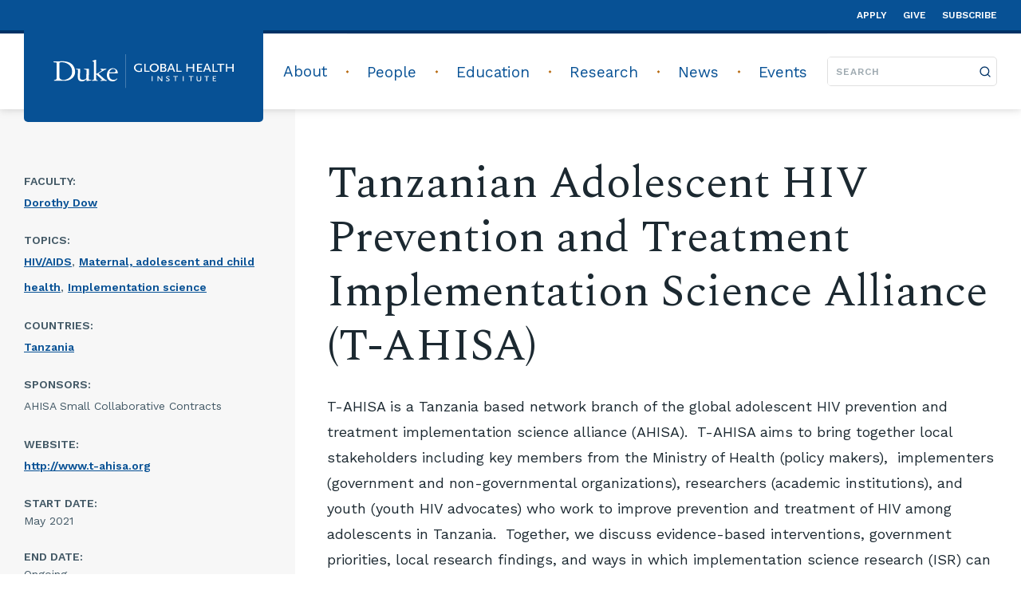

--- FILE ---
content_type: text/html; charset=UTF-8
request_url: https://globalhealth.duke.edu/projects/tanzanian-adolescent-hiv-prevention-and-treatment-implementation-science-alliance-t-ahisa
body_size: 6017
content:
<!DOCTYPE html>
<html lang="en" dir="ltr" prefix="og: https://ogp.me/ns#">
  <head>
    <meta charset="utf-8" />
<link rel="canonical" href="https://globalhealth.duke.edu/projects/tanzanian-adolescent-hiv-prevention-and-treatment-implementation-science-alliance-t-ahisa" />
<meta property="og:site_name" content="Duke Global Health Institute" />
<meta property="og:title" content="Tanzanian Adolescent HIV Prevention and Treatment Implementation Science Alliance (T-AHISA)" />
<meta property="og:description" content="T-AHISA is a Tanzania based network branch of the global adolescent HIV prevention and treatment implementation science alliance (AHISA). T-AHISA aims to bring together local stakeholders including key members from the Ministry of Health (policy makers), implementers (government and..." />
<meta property="og:updated_time" content="2022-09-19" />
<meta property="article:published_time" content="2022-09-19" />
<meta property="article:modified_time" content="2022-09-19" />
<meta name="twitter:card" content="summary" />
<meta name="twitter:description" content="T-AHISA is a Tanzania based network branch of the global adolescent HIV prevention and treatment implementation science alliance (AHISA). T-AHISA aims to bring together local stakeholders including key members from the Ministry of Health (policy makers), implementers (government and..." />
<meta name="twitter:title" content="Tanzanian Adolescent HIV Prevention and Treatment Implementation Science Alliance (T-AHISA)" />
<meta name="Generator" content="Drupal 10 (https://www.drupal.org)" />
<meta name="MobileOptimized" content="width" />
<meta name="HandheldFriendly" content="true" />
<meta name="viewport" content="width=device-width, initial-scale=1.0" />
<link rel="icon" href="/themes/custom/dghi/favicon.ico" type="image/vnd.microsoft.icon" />

    <title>Tanzanian Adolescent HIV Prevention and Treatment Implementation Science Alliance (T-AHISA)</title>
    <link rel="stylesheet" media="all" href="/sites/default/files/css/css_6IbIT74P4z5SoPg0vTPQcpx3n_egEuTo_qP1aJQk1yM.css?delta=0&amp;language=en&amp;theme=dghi&amp;include=eJwFwQEOgCAIAMAPWTzJoTKjQTjBlr_vrtokaHMNlBNv_FLrF0MXKyiHxxZ-emId015qWZcEZyehGsDqybcHKRR0-gEx1xzg" />
<link rel="stylesheet" media="all" href="/sites/default/files/css/css_f54cGrXAyfyrysXDiGUxfGsoaEVpWp10B-tSHviOcno.css?delta=1&amp;language=en&amp;theme=dghi&amp;include=eJwFwQEOgCAIAMAPWTzJoTKjQTjBlr_vrtokaHMNlBNv_FLrF0MXKyiHxxZ-emId015qWZcEZyehGsDqybcHKRR0-gEx1xzg" />

    <script type="application/json" data-drupal-selector="drupal-settings-json">{"path":{"baseUrl":"\/","pathPrefix":"","currentPath":"node\/7965","currentPathIsAdmin":false,"isFront":false,"currentLanguage":"en"},"pluralDelimiter":"\u0003","suppressDeprecationErrors":true,"gtag":{"tagId":"","consentMode":false,"otherIds":[],"events":[],"additionalConfigInfo":[]},"ajaxPageState":{"libraries":"eJxdjkEOwjAMBD-UNE-KnMa4ATuuarfQ35OKCyCtVjtz2kpLSwXmR3QdWWPZ3bWHenliLcDR_OTW6eMWhIpbuGl3eKKpYPrakx0USJUYswMlGvXPE9zh9SslNFk3PbBm2dlbNmScPTWxYKc5yvho-AZ1MUKl","theme":"dghi","theme_token":null},"ajaxTrustedUrl":[],"gtm":{"tagId":null,"settings":{"data_layer":"dataLayer","include_classes":false,"allowlist_classes":"","blocklist_classes":"","include_environment":false,"environment_id":"","environment_token":""},"tagIds":["GTM-5N6T4VQ","GTM-MFBTHXM"]},"improved_multi_select":{"selectors":["select[multiple]"],"filtertype":"partial","placeholder_text":"","orderable":false,"js_regex":false,"groupresetfilter":false,"remove_required_attr":true,"buttontext_add":"\u003E","buttontext_addall":"Add all","buttontext_del":"\u003C","buttontext_delall":"Remove all","buttontext_moveup":"Move up","buttontext_movedown":"Move down"},"user":{"uid":0,"permissionsHash":"a1b94ae32f38b674a0b617ba9e5540c8326518638df5d3d39dbf23e275c432bd"}}</script>
<script src="/sites/default/files/js/js_aTDv41k4YzPKfX1uKrMV45mb25qQGeVAM2wthcfj5n0.js?scope=header&amp;delta=0&amp;language=en&amp;theme=dghi&amp;include=eJxdyFEOwjAMA9ALteuRqnQNWSBppiUbcHuG-AEky7Jfp4VLg_mWw86sue0RNlJ_O4k1kOzxFB70sQWh45YuNgLu6KZYvvbkByUyI8EaQIXO-v8TXOHxi5pY180O7FV3Ca6OgnMUVn8BbvQ-Cg"></script>
<script src="https://use.fontawesome.com/releases/v6.7.2/js/all.js" defer crossorigin="anonymous"></script>
<script src="/modules/contrib/google_tag/js/gtag.js?t61886"></script>
<script src="/modules/contrib/google_tag/js/gtm.js?t61886"></script>

  </head>
  <body class="has-sidebar path-node page-node-type-project">
    <noscript><iframe src="https://www.googletagmanager.com/ns.html?id=GTM-5N6T4VQ"
                  height="0" width="0" style="display:none;visibility:hidden"></iframe></noscript>
<noscript><iframe src="https://www.googletagmanager.com/ns.html?id=GTM-MFBTHXM"
                  height="0" width="0" style="display:none;visibility:hidden"></iframe></noscript>

      <div class="dialog-off-canvas-main-canvas" data-off-canvas-main-canvas>
        <span id="top"></span>
  <a href="#main-content" id="skip-to-main-content" class="custom-skip-link">
    Skip to main content
  </a>

<div class="layout-container">

  <header role="banner">
      <div class="header full-nav">
  <div class="header__collapse">
    <div class="header__collapse__logo">
            <a href="/" title="Home">
        <img src="/themes/custom/dghi/logo.svg" alt="Home" />
      </a>
        </div>
          <div class="header__collapse__toggle" tabindex="0" aria-label="toggle menu" role="button" aria-expanded="false"></div>
      </div>
  <div class="header__expand">
          <div class="header__utility">
        <div class="container">
                    <nav class="navigation navigation--utility">
            <ul class="menu  menu__utility">
                            <li class="menu__item apply">
        <a href="https://gradschool.duke.edu/admissions/application-instructions" class="menu__item-link">Apply</a>
              </li>
                            <li class="menu__item give">
        <a href="/give" class="menu__item-link">Give</a>
              </li>
                            <li class="menu__item subscribe">
        <a href="https://duke.us6.list-manage.com/subscribe/post?u=2812f47a71&amp;id=e18ee9a095" class="menu__item-link">Subscribe</a>
              </li>
      </ul>


</nav>



            </div>
      </div>
        <div class="header__main">
      <div class="container">
        <div class="header__main__logo">
                <a href="/" title="Home">
        <img src="/themes/custom/dghi/logo.svg" alt="Home" />
      </a>
    
        </div>
                  <div class="header__main__nav">
                      <nav class="navigation navigation--main">
            <ul class="menu  menu__main">
                            <li class="menu__item about">
        <a href="/our-institute" class="menu__item-link">About</a>
                  <div class="menu__dropdown-toggle"></div>
                    <ul class="menu  sub-menu__about">
                            <li class="menu__item our-institute">
        <a href="/our-institute" class="menu__item-link">Our Institute</a>
              </li>
                            <li class="menu__item our-partners">
        <a href="/about/our-partners" class="menu__item-link">Our Partners</a>
              </li>
                            <li class="menu__item our-impact">
        <a href="/about/our-impact" class="menu__item-link">Our Impact</a>
              </li>
                            <li class="menu__item our-history">
        <a href="/key-moments-duke-global-health-history" class="menu__item-link">Our History</a>
              </li>
      </ul>

              </li>
                            <li class="menu__item people">
        <a href="/people" class="menu__item-link">People</a>
                  <div class="menu__dropdown-toggle"></div>
                    <ul class="menu  sub-menu__people">
                            <li class="menu__item leadership">
        <a href="/leadership" class="menu__item-link">Leadership</a>
              </li>
                            <li class="menu__item faculty--staff">
        <a href="/people" class="menu__item-link">Faculty &amp; Staff</a>
              </li>
                            <li class="menu__item faces-of-dghi">
        <a href="/people/faces-dghi" class="menu__item-link">Faces of DGHI</a>
              </li>
      </ul>

              </li>
                            <li class="menu__item education">
        <a href="#" class="menu__item-link">Education</a>
                  <div class="menu__dropdown-toggle"></div>
                    <ul class="menu meganav sub-menu__education">
                            <li class="menu__item programs">
        <a href="#" class="menu__item-link">Programs</a>
                  <div class="menu__dropdown-toggle"></div>
                    <ul class="menu  sub-sub-menu__programs">
                            <li class="menu__item undergraduate">
        <a href="/education/programs/undergraduate-programs" class="menu__item-link">Undergraduate</a>
              </li>
                            <li class="menu__item master-of-science-in-global-health">
        <a href="/master-science-global-health" class="menu__item-link">Master of Science in Global Health</a>
              </li>
                            <li class="menu__item graduate-certificate">
        <a href="/education/programs/graduate-certificate" class="menu__item-link">Graduate Certificate</a>
              </li>
                            <li class="menu__item doctoral-scholars">
        <a href="/education/programs/doctoral-scholars" class="menu__item-link">Doctoral Scholars</a>
              </li>
                            <li class="menu__item clinical-programs">
        <a href="/education/programs/clinical-programs" class="menu__item-link">Clinical Programs</a>
              </li>
                            <li class="menu__item postdoctoral-fellowship">
        <a href="/programs/postdoctoral-fellowship" class="menu__item-link">Postdoctoral Fellowship</a>
              </li>
      </ul>

              </li>
                            <li class="menu__item academics">
        <a href="#" class="menu__item-link">Academics</a>
                  <div class="menu__dropdown-toggle"></div>
                    <ul class="menu  sub-sub-menu__academics">
                            <li class="menu__item courses">
        <a href="/courses" class="menu__item-link">Courses</a>
              </li>
                            <li class="menu__item graduation-with-distinction">
        <a href="/education/graduation-distinction" class="menu__item-link">Graduation with Distinction</a>
              </li>
                            <li class="menu__item independent-study">
        <a href="/education/independent-study" class="menu__item-link">Independent Study</a>
              </li>
                            <li class="menu__item study-away">
        <a href="/education/study-away" class="menu__item-link">Study Away</a>
              </li>
      </ul>

              </li>
                            <li class="menu__item experiential-learning--research">
        <a href="#" class="menu__item-link">Experiential Learning &amp; Research</a>
                  <div class="menu__dropdown-toggle"></div>
                    <ul class="menu  sub-sub-menu__experiential-learning--research">
                            <li class="menu__item programs--opportunities">
        <a href="/education/ela-programs-opportunities" class="menu__item-link">Programs &amp; Opportunities</a>
              </li>
                            <li class="menu__item requirements">
        <a href="/education/ela-requirements" class="menu__item-link">Requirements</a>
              </li>
                            <li class="menu__item funding">
        <a href="/education/funding-ela-and-field-research" class="menu__item-link">Funding</a>
              </li>
                            <li class="menu__item student-research-training-program">
        <a href="/education/student-research-training-program" class="menu__item-link">Student Research Training Program</a>
              </li>
                            <li class="menu__item research-showcase">
        <a href="/education/experiential-learning-research/2025-global-health-research-showcase" class="menu__item-link">Research Showcase</a>
              </li>
      </ul>

              </li>
                            <li class="menu__item student-resources">
        <a href="#" class="menu__item-link">Student Resources</a>
                  <div class="menu__dropdown-toggle"></div>
                    <ul class="menu  sub-sub-menu__student-resources">
                            <li class="menu__item advising">
        <a href="/education/advising" class="menu__item-link">Advising</a>
              </li>
                            <li class="menu__item careers--professional-development">
        <a href="/education/careers-professional-development" class="menu__item-link">Careers &amp; Professional Development</a>
              </li>
                            <li class="menu__item student-organizations">
        <a href="/education/student-organizations" class="menu__item-link">Student Organizations</a>
              </li>
      </ul>

              </li>
                            <li class="menu__item alumni">
        <a href="#" class="menu__item-link">Alumni</a>
                  <div class="menu__dropdown-toggle"></div>
                    <ul class="menu  sub-sub-menu__alumni">
                            <li class="menu__item alumni-stories">
        <a href="/education/alumni-stories" class="menu__item-link">Alumni Stories</a>
              </li>
                            <li class="menu__item engaging-with-dghi">
        <a href="/education/engaging-dghi" class="menu__item-link">Engaging with DGHI</a>
              </li>
      </ul>

              </li>
      </ul>

              </li>
                            <li class="menu__item research">
        <a href="/projects" class="menu__item-link">Research</a>
                  <div class="menu__dropdown-toggle"></div>
                    <ul class="menu  sub-menu__research">
                            <li class="menu__item projects">
        <a href="/projects" class="menu__item-link">Projects</a>
              </li>
                            <li class="menu__item centers-and-labs">
        <a href="/centers" class="menu__item-link">Centers and Labs</a>
              </li>
                            <li class="menu__item grants-and-funding">
        <a href="/grants-funding" class="menu__item-link">Grants and Funding</a>
              </li>
                            <li class="menu__item resources-for-researchers">
        <a href="/research/resources-researchers" class="menu__item-link">Resources for Researchers</a>
              </li>
      </ul>

              </li>
                            <li class="menu__item news">
        <a href="/news" class="menu__item-link">News</a>
              </li>
                            <li class="menu__item events">
        <a href="/events" class="menu__item-link">Events</a>
              </li>
      </ul>


</nav>



              </div>
          <div class="header__main__search">
            <form class="search-form" method="get" action="/search">
  <label for="search_text">Search</label>
  <input class="search-form__text" type="text" placeholder="Search" name="search_text" id="search_text" required>
  <button class="search-form__button" type="submit">
    <span>Search</span>
  </button>
</form>
          </div>
              </div>
    </div>
  </div>
</div>

  </header>

    
  <div class="region region--highlighted">
    <div data-drupal-messages-fallback class="hidden"></div>

  </div>


    

  <main role="main">
    <a id="main-content" tabindex="-1"></a>    <div class="layout-content container">
        
  <div class="region region--content">
    <div id="block-mainpagecontent">
  
    
      


<article data-history-node-id="7965" class="node node--type-project node--view-mode-full">
  <div>
              <div class="basic-page basic-page--detail basic-page--sans-breadcrumbs">
                  <div class="basic-page__sidebar">
      <h1 class="basic-page__title lg:hidden">Tanzanian Adolescent HIV Prevention and Treatment Implementation Science Alliance (T-AHISA)</h1>
            
              <div class="basic-page__sidebar--taxonomy-list">
          <div class="taxonomy-list sm-max:flex sm-max:flex-col">
                    <div class="list__group">
                      <h2 class="list__heading">Faculty:</h2>
                      <ul class="list">
                              <li class="list__list-item inline">
                  <a href="/people/dow-dorothy">
                        Dorothy Dow</a><span></span>                </li>
                          </ul>
        </div>
                        <div class="list__group">
                      <h2 class="list__heading">Topics:</h2>
                      <ul class="list">
                              <li class="list__list-item inline">
                  <a href="/projects?topics_multiple=128">
                        HIV/AIDS</a><span>,
                      </span>                </li>
                              <li class="list__list-item inline">
                  <a href="/projects?topics_multiple=136">
                        Maternal, adolescent and child health</a><span>,
                      </span>                </li>
                              <li class="list__list-item inline">
                  <a href="/projects?topics_multiple=153">
                        Implementation science</a><span></span>                </li>
                          </ul>
        </div>
                        <div class="list__group">
                      <h2 class="list__heading">Countries:</h2>
                      <ul class="list">
                              <li class="list__list-item inline">
                  <a href="/projects?countries=75">
                        Tanzania</a><span></span>                </li>
                          </ul>
        </div>
                        <div class="list__group">
                      <h2 class="list__heading">Sponsors:</h2>
                      <ul class="list">
                              <li class="list__list-item inline">
                  AHISA Small Collaborative Contracts                </li>
                          </ul>
        </div>
                        <div class="list__group">
                      <h2 class="list__heading">Website:</h2>
                      <ul class="list">
                              <li class="list__list-item inline">
                  <a href="http://www.t-ahisa.org">
                        http://www.t-ahisa.org</a><span></span>                </li>
                          </ul>
        </div>
                        <div class="list__group">
                      <h2 class="list__heading">Start Date:</h2>
                      <ul class="list">
                              <li class="list__list-item inline">
                  <div><time datetime="2021-05-15T04:00:00Z">May 2021</time></div>                </li>
                          </ul>
        </div>
                        <div class="list__group">
                      <h2 class="list__heading">End Date:</h2>
                      <ul class="list">
                              <li class="list__list-item inline">
                  <div>Ongoing</div>                </li>
                          </ul>
        </div>
            </div>
        </div>
          </div>
  
        <div class="basic-page__content">
                  <div class="paragraph paragraph--title-group">
      <div class="container">
        <h1 class="basic-page__title md-max:hidden">Tanzanian Adolescent HIV Prevention and Treatment Implementation Science Alliance (T-AHISA)</h1>
      </div>
    </div>
    <div class="paragraph">
      <div class="container">
        
<div class="field--field-description">
			<p>T-AHISA is a Tanzania based network branch of the global adolescent HIV prevention and treatment implementation science alliance (AHISA).&nbsp; T-AHISA aims to bring together local stakeholders including key members from the Ministry of Health (policy makers),&nbsp; implementers (government and non-governmental organizations), researchers (academic institutions), and youth (youth HIV advocates) who work to improve prevention and treatment of HIV among adolescents in Tanzania.&nbsp; Together, we discuss evidence-based interventions, government priorities, local research findings, and ways in which implementation science research (ISR) can best move the adolescent HIV needle towards an AIDS free generation in our country.&nbsp; As part of this initiative, we also strive to build the next cadre of ISR researchers and inform policy makers about the critical importance of ISR in adolescent HIV programs.</p>
	</div>


      </div>
    </div>
                    <div class="paragraph paragraph--type--basic-text paragraph--view-mode--default paragraph--last-on-page">
        <div class="container">
          <div class="field--field-content">
            <p class="align-right italic text-16">Last
    updated on September 19, 2022</p>
          </div>
        </div>
      </div>
      
  
        </div>
</div>
  </div>
</article>

  </div>

  </div>

  
    </div>    <a
      class="scroll-top icon__arrow-up hidden"
      href="#top" aria-hidden="true"
      aria-label="Back to Top"
    ></a>  </main>

      <footer role="contentinfo">
        
  <div class="region region--footer">
    <div id="block-globalfooter" class="block block-block-content block-block-contentd840929b-9e85-479d-b035-0c7b06a5dbd0">
      
<div class="footer">
  <div class="pattern-background__what-the-hex--dukeBlue ">
  <div class="footer__content container">
  <ul class="footer__menu">
    
    <li class="field--field-navigation-links">
                        <a href="/contact-us">Contact</a>
    </li>
    <li class="field--field-navigation-links">
                        <a href="/contact-us#Parking-and-Directions">Visit us</a>
    </li>
    <li class="field--field-navigation-links">
                                      <a href="https://careers.duke.edu/search/?q=%22DGHI-Admin%22%20%22CHPIR%22%20%22GHIC%22" target="_blank">Jobs</a>
    </li>
    <li class="field--field-navigation-links">
                        <a href="https://duke.us6.list-manage.com/subscribe/post?u=2812f47a71&amp;id=e18ee9a095">Sign up for news</a>
    </li>
    <li class="field--field-navigation-links">
                        <a href="/dghi-communications-toolkit">DGHI Communications Toolkit</a>
    </li>
    <li class="field--field-navigation-links">
                        <a href="/dghi-it-help">DGHI IT Help</a>
    </li>
    <li class="field--field-navigation-links">
                        <a href="/user">User Login</a>
    </li>
    <li class="field--field-navigation-links">
                                      <a href="https://accessibility.duke.edu/" target="_blank">Accessibility</a>
    </li>

  </ul>
  <div class="footer__divider"></div>
  <div class="footer__contact">
    <p class="leading-26">
      <p>DUKE GLOBAL HEALTH INSTITUTE<br>(919) 681-7760<br><a href="https://globalhealth.duke.edu">globalhealth.duke.edu</a><br>310 Trent Drive, Durham, NC 27710<br>Box 90519, Durham, NC 27708</p>
    </p>
  </div>
  <div class="footer__logo">
    <div class="container">
      <a href="/" target="_blank">
        
            <div>  <img loading="lazy" src="/sites/default/files/styles/max_650x650/public/images/dghi-logo-horizontal-white-transparent.png?itok=ZUoV2Bhe" width="650" height="127" alt="Duke Global Health Institute (logo)" />


</div>
      
      </a>
    </div>
    <div class="flex flex-col md:flex-row md:mt-24">
      <div class="container">
        <a href="https://dukehealth.org" target="_blank">
          
            <div>  <img loading="lazy" src="/sites/default/files/styles/medium/public/images/dukehealth_vert_white_blue_tighter.png?itok=hhvh53rV" width="220" height="125" alt="Duke Health (logo)" />


</div>
      
        </a>
      </div>
      <div class="container">
        <a href="https://www.duke.edu" target="_blank">
          
            <div>  <img loading="lazy" src="/sites/default/files/styles/medium/public/2019-11/duke_university_wordmark_white.png?itok=8jSK6c3x" width="220" height="113" alt="Duke University (wordmark)" />


</div>
      
        </a>
      </div>
    </div>
  </div>
</div>

<div class="footer__social-links">
  <ul class="footer__social-links--icons container">
          <li>
        <a href="https://www.facebook.com/DukeGlobalHealth" aria-label="facebook" class="icon icon__facebook"></a>
      </li>
          <li>
        <a href="https://x.com/DukeGHI" aria-label="x" class="icon icon__x"></a>
      </li>
          <li>
        <a href="https://www.youtube.com/user/DukeGlobalHealth" aria-label="youtube" class="icon icon__youtube"></a>
      </li>
          <li>
        <a href="https://instagram.com/dukeghi" aria-label="instagram" class="icon icon__instagram"></a>
      </li>
          <li>
        <a href="https://www.flickr.com/dghi/" aria-label="flickr" class="icon icon__flickr"></a>
      </li>
          <li>
        <a href="https://www.linkedin.com/company/duke-global-health-institute/?viewAsMember=true" aria-label="linkedin" class="icon icon__linkedin"></a>
      </li>
      </ul>
</div>

</div>
</div>
  </div>

  </div>

    </footer>
  
</div>
  </div>

    
    <script src="/sites/default/files/js/js_ZW9xda8JmejZWSXTWKT8cofaw8CPtxUyTVhz0x8unSg.js?scope=footer&amp;delta=0&amp;language=en&amp;theme=dghi&amp;include=eJxdyFEOwjAMA9ALteuRqnQNWSBppiUbcHuG-AEky7Jfp4VLg_mWw86sue0RNlJ_O4k1kOzxFB70sQWh45YuNgLu6KZYvvbkByUyI8EaQIXO-v8TXOHxi5pY180O7FV3Ca6OgnMUVn8BbvQ-Cg"></script>

  </body>
</html>


--- FILE ---
content_type: image/svg+xml
request_url: https://globalhealth.duke.edu/themes/custom/dghi/logo.svg
body_size: 15350
content:
<svg width="226" height="43" viewBox="0 0 226 43" fill="none" xmlns="http://www.w3.org/2000/svg">
  <path d="M90.7697 0H91.0337V43H90.7697V0ZM5.01709 33.7305C4.42296 33.7305 3.76282 33.7627 3.10267 33.7949C2.44253 33.8271 1.8484 33.8593 1.3863 33.8593C1.28728 33.8593 1.12224 33.8271 0.957208 33.7949C0.759165 33.7627 0.69315 33.6662 0.69315 33.4409C0.69315 33.2799 0.792172 33.119 0.957208 32.9581C1.15525 32.7972 1.55134 32.6684 2.17847 32.5719C2.40952 32.5397 2.60757 32.5075 2.80561 32.4431C3.03666 32.3787 3.2347 32.25 3.39974 32.0891C3.56477 31.9281 3.72981 31.6707 3.82883 31.381C3.92785 31.0591 3.99387 30.6085 3.99387 30.0292V11.4581C3.99387 11.265 3.89484 11.1362 3.72981 11.0397C3.53177 10.9431 3.30072 10.8787 3.00365 10.8466C2.70659 10.7822 2.40952 10.7822 2.11246 10.7822C1.78239 10.75 1.51833 10.75 1.25427 10.7178C0.792172 10.6534 0.495107 10.6213 0.297064 10.5569C0.0990214 10.5569 0 10.4281 0 10.2028C0 10.0419 0.0660143 9.91317 0.165036 9.81662C0.297064 9.72006 0.429093 9.65569 0.594129 9.6235C0.759165 9.59132 0.9242 9.55913 1.08924 9.55913C1.25427 9.52695 1.41931 9.52695 1.55134 9.52695H5.24814C6.23835 9.52695 7.26157 9.49476 8.25179 9.3982C9.242 9.30165 10.4303 9.26946 11.7175 9.26946C13.764 9.26946 15.7774 9.52695 17.7248 10.0741C19.5732 10.6213 21.2236 11.4259 22.6099 12.5524C23.9962 13.6789 25.1184 15.0951 25.9436 16.8009C26.7688 18.5389 27.1649 20.5988 27.1649 22.9484C27.1649 24.4289 26.8348 25.8129 26.1747 27.1647C25.5145 28.5165 24.6233 29.643 23.4681 30.6085C22.3458 31.5741 20.9926 32.3466 19.4412 32.9259C17.8569 33.5052 16.2065 33.7627 14.5562 33.7627L5.01709 33.7305ZM7.45962 28.8061C7.45962 29.482 7.62465 30.0936 7.92172 30.6085C8.21878 31.1235 8.61487 31.5097 9.10998 31.8638C9.60508 32.2178 10.1332 32.4431 10.7603 32.5719C11.3875 32.7328 12.0146 32.8293 12.6747 32.8293C13.2359 32.8293 13.863 32.765 14.5892 32.5719C15.3153 32.4109 16.0745 32.1534 16.8667 31.8638C17.6588 31.5097 18.451 31.0913 19.2102 30.5442C20.0023 29.997 20.6955 29.3211 21.3226 28.5486C21.9498 27.7762 22.4449 26.875 22.841 25.8129C23.204 24.7829 23.4021 23.5599 23.4021 22.2403C23.4021 20.8885 23.204 19.6654 22.841 18.5711C22.4779 17.509 21.9828 16.5112 21.2896 15.61C20.6295 14.741 19.8703 14.0007 19.0451 13.357C18.1869 12.7133 17.3288 12.1984 16.3715 11.7478C14.061 10.6856 11.4535 10.2994 8.91193 10.6534C8.44983 10.7178 8.11976 10.8144 7.88871 10.9431C7.65766 11.0719 7.55864 11.2006 7.49262 11.3615C7.45962 11.5225 7.45962 11.6834 7.45962 11.7799V28.8061ZM35.4497 34.4708C34.5255 34.4708 33.7333 34.3421 33.0732 34.0846C32.413 33.8271 31.9509 33.4409 31.5548 32.9259C31.1588 32.4109 30.9277 31.8316 30.7957 31.1235C30.6637 30.4476 30.5646 29.6751 30.5646 28.8383C30.5646 28.2268 30.5646 27.5509 30.5976 26.8106C30.6306 26.0704 30.6306 25.3301 30.6306 24.5898C30.6306 23.8174 30.6306 23.0771 30.6636 22.3368C30.6967 21.5966 30.6967 20.9528 30.6967 20.3735C30.6967 20.0838 30.5646 19.8907 30.3006 19.8263C30.0365 19.762 29.7725 19.6654 29.5414 19.6332C29.0463 19.5045 28.7162 19.3757 28.5842 19.3436C28.4192 19.2792 28.3201 19.1826 28.3201 19.0539C28.3201 18.8608 28.4192 18.7642 28.5842 18.732C28.7822 18.6998 29.0133 18.6677 29.3104 18.6677C29.6074 18.6677 29.9045 18.6998 30.1685 18.732C30.4326 18.7642 30.7297 18.7964 31.0267 18.7964C31.3238 18.7964 31.6209 18.7642 31.9179 18.732C32.215 18.6998 32.512 18.6677 32.8091 18.6677C33.0732 18.6677 33.2382 18.732 33.3372 18.8286C33.4032 18.9251 33.4363 19.1504 33.4363 19.4401C33.4363 21.2103 33.4032 22.9805 33.3702 24.7186C33.3372 26.4888 33.3042 28.2268 33.3042 29.997C33.3042 30.8338 33.5683 31.4454 34.1624 31.8638C34.7235 32.2822 35.5157 32.5075 36.5059 32.5075C37.6282 32.5075 38.5194 32.4109 39.1465 32.1856C39.7736 31.9603 40.2687 31.7028 40.5658 31.3488C40.8629 30.9948 41.1269 30.6407 41.1929 30.2223C41.292 29.8039 41.325 29.3855 41.325 28.9992C41.325 27.5831 41.358 26.1669 41.391 24.7829C41.424 23.399 41.457 21.9828 41.457 20.5666C41.457 20.4701 41.424 20.3735 41.391 20.3091C41.325 20.2448 41.2589 20.1482 41.1269 20.116C40.9949 20.0516 40.7638 19.9873 40.4998 19.9551C40.2357 19.8907 39.8726 19.7942 39.3775 19.6654C39.2125 19.601 38.9814 19.5367 38.6514 19.4079C38.3213 19.3114 38.1893 19.1504 38.1893 19.0217C38.1893 18.893 38.2883 18.7964 38.4533 18.7642C38.6514 18.6998 38.8494 18.6998 39.0805 18.6998C39.4436 18.6998 39.7736 18.732 40.1367 18.7642C40.4998 18.7964 40.8299 18.8286 41.1929 18.8286C41.589 18.8286 42.0181 18.7964 42.3812 18.7642C42.7773 18.732 43.1734 18.6998 43.6025 18.6998C43.7345 18.6998 43.9325 18.7642 44.1306 18.8608C44.3616 18.9573 44.4606 19.1826 44.4606 19.5689C44.4606 21.5644 44.4276 23.5921 44.3946 25.5554C44.3616 27.5509 44.3286 29.5464 44.3286 31.5419C44.3286 31.9603 44.4606 32.2178 44.7247 32.3466C44.9888 32.4431 45.1868 32.5075 45.3848 32.5075C46.177 32.5075 46.7381 32.5397 47.0022 32.5719C47.3323 32.604 47.4643 32.7006 47.4643 32.9259C47.4643 33.0546 47.3983 33.1834 47.2993 33.2478C47.1672 33.3121 46.9692 33.3443 46.6721 33.4087C45.2198 33.634 44.1306 33.7949 43.3054 33.9558C42.4802 34.0846 41.9851 34.2133 41.7871 34.2133C41.655 34.2133 41.523 34.149 41.523 34.0524C41.49 33.8915 41.49 33.7627 41.457 33.6018V32.7006C41.457 32.3787 41.358 32.2178 41.1929 32.2178C41.0279 32.2178 40.7968 32.3466 40.4998 32.5719C40.2027 32.7972 39.8066 33.0868 39.3445 33.4087C38.8824 33.7305 38.2883 33.988 37.6942 34.2455C36.968 34.3421 36.2749 34.4708 35.4497 34.4708ZM50.798 11.2328C50.798 10.6856 50.699 10.3316 50.5009 10.1063C50.3029 9.88099 50.0719 9.72006 49.8078 9.6235C49.5437 9.52695 49.3127 9.46257 49.1147 9.3982C48.9166 9.33383 48.8176 9.23727 48.8176 9.04416C48.8176 8.91542 48.8836 8.78668 49.0156 8.75449C49.1477 8.69012 49.3787 8.59356 49.6428 8.49701L52.4154 7.46707C52.5144 7.43488 52.6464 7.40269 52.7454 7.40269H53.1085C53.2075 7.40269 53.3396 7.43488 53.4056 7.56362C53.5046 7.66018 53.5376 7.85329 53.5376 8.14296V24.4289C53.5376 24.8473 53.6696 25.0404 53.9007 25.0404C53.9337 25.0404 54.1647 24.9439 54.5278 24.7829C54.8909 24.622 55.32 24.3967 55.8151 24.107C56.3102 23.8496 56.8383 23.5277 57.3664 23.1737C57.8946 22.8196 58.4227 22.4978 58.8848 22.1759C59.3469 21.854 59.743 21.5644 60.04 21.3391C60.3701 21.0816 60.5021 20.9207 60.5021 20.7597C60.5021 20.5022 60.4361 20.3091 60.2381 20.1482C60.04 19.9873 59.875 19.8907 59.7099 19.7942C59.5119 19.6976 59.3469 19.601 59.1818 19.5367C59.0168 19.4401 58.9178 19.3114 58.9178 19.1504C58.9178 19.0539 58.9508 18.9573 59.0828 18.893C59.2148 18.8286 59.3469 18.7642 59.4789 18.7642C59.908 18.7642 60.4031 18.7964 60.9642 18.8286C61.4923 18.8608 62.0535 18.893 62.5816 18.893C63.1097 18.893 63.6048 18.8608 64.1989 18.8286C64.727 18.7964 65.2221 18.7642 65.6512 18.7642C65.8493 18.7642 66.0143 18.7964 66.1794 18.8286C66.3444 18.893 66.4434 19.0217 66.4434 19.2148C66.4434 19.3114 66.3774 19.4079 66.2124 19.5045C66.0803 19.601 65.8823 19.6654 65.6842 19.762L65.0241 19.9873C64.7931 20.0516 64.595 20.116 64.496 20.1482C64.1989 20.2769 63.6378 20.5666 62.7796 21.0494C61.9214 21.5 61.0632 22.015 60.139 22.5299C59.2148 23.0771 58.4227 23.5599 57.7295 24.0105C57.0364 24.4611 56.6733 24.7507 56.6733 24.8473C56.6733 24.976 56.7063 25.1048 56.8053 25.2013C56.9043 25.2979 56.9373 25.3623 57.0034 25.4266L64.0009 31.6385C64.397 31.9925 64.793 32.2822 65.1891 32.4753C65.5852 32.6684 65.9153 32.8293 66.2124 32.9259L66.9385 33.2156C67.1036 33.2799 67.2026 33.4087 67.2026 33.5374C67.2026 33.7949 66.8395 33.9236 66.1463 33.9236C65.6842 33.9236 65.1891 33.8915 64.727 33.8593C63.6378 33.7627 62.5486 33.7627 61.4923 33.8593C60.9972 33.9236 60.5351 33.9236 60.04 33.9236C59.6109 33.9236 59.3139 33.8915 59.0828 33.8593C58.8848 33.7949 58.8188 33.7305 58.8188 33.5052C58.8188 33.3121 58.9178 33.1834 59.1488 33.119C59.3799 33.0546 59.6439 32.9903 60.007 32.9581C60.2381 32.9259 60.4031 32.8615 60.5351 32.765C60.6672 32.6684 60.7662 32.5397 60.7662 32.4109C60.7662 32.2822 60.6341 32.0569 60.3041 31.7994L54.1978 26.1347C54.0327 25.9738 53.9337 25.8772 53.8347 25.8772C53.6366 25.8772 53.5706 25.9416 53.5706 26.0704V31.6707C53.5706 32.1213 53.6696 32.4109 53.8677 32.5719C54.0657 32.7328 54.2638 32.8615 54.4618 32.9259C54.7919 33.0225 55.0559 33.0868 55.32 33.1512C55.551 33.2156 55.6831 33.2799 55.6831 33.5052C55.6831 33.6662 55.5841 33.7627 55.386 33.8271C55.188 33.8593 54.9899 33.8915 54.7589 33.8915C54.2638 33.8915 53.8017 33.8593 53.3726 33.8271C52.9105 33.7627 52.4814 33.7627 52.0193 33.7627C51.5242 33.7627 50.9961 33.7949 50.4679 33.8271C49.9398 33.8915 49.4447 33.8915 49.1147 33.8915C48.9826 33.8915 48.7846 33.8593 48.5205 33.8271C48.2565 33.7627 48.1244 33.6984 48.1244 33.4731C48.1244 33.2799 48.1904 33.1512 48.3225 33.0868C48.4545 33.0225 48.6525 32.9581 48.8506 32.9259C49.1147 32.8615 49.3787 32.7972 49.6098 32.7328C49.8408 32.6684 50.0719 32.604 50.2369 32.4753C50.4349 32.3787 50.567 32.2178 50.666 31.9925C50.765 31.7672 50.798 31.4454 50.798 31.0591V11.2328ZM69.9422 24.5576C69.9092 24.6864 69.8762 24.8795 69.8762 25.1048V25.9416C69.8762 26.7784 69.9422 27.6153 70.1072 28.4199C70.2722 29.2245 70.5363 29.9326 70.9654 30.512C71.3945 31.0913 71.9886 31.6063 72.7478 32.0247C73.5069 32.4109 74.5302 32.604 75.7514 32.604C76.5436 32.604 77.1377 32.5397 77.5998 32.3466C78.0289 32.1856 78.359 31.9925 78.623 31.7994C78.8871 31.6063 79.0521 31.4132 79.1842 31.2522C79.3162 31.0913 79.4482 30.9948 79.6463 30.9948C79.9103 30.9948 80.0093 31.0913 80.0093 31.3166C80.0093 31.381 79.9103 31.6063 79.6793 31.9281C79.4482 32.2822 79.1182 32.604 78.623 32.9903C78.1279 33.3765 77.5008 33.6983 76.7747 34.0202C76.0485 34.3421 75.1573 34.4708 74.0681 34.4708C71.8236 34.4708 70.0742 33.7627 68.8529 32.3144C67.6317 30.866 67.0045 28.9027 67.0045 26.4244C67.0045 25.5232 67.1366 24.5576 67.4666 23.5599C67.7637 22.5621 68.1928 21.6931 68.8199 20.8563C69.4471 20.0516 70.1732 19.3757 71.0974 18.8608C72.0216 18.3136 73.1109 18.0561 74.3981 18.0561C75.5534 18.0561 76.5106 18.2814 77.3358 18.6998C78.1279 19.1183 78.7881 19.601 79.2832 20.2126C79.7783 20.8241 80.1414 21.4034 80.3394 22.0472C80.5705 22.6587 80.6695 23.2058 80.6695 23.6243C80.6695 23.9783 80.6365 24.2358 80.5375 24.3323C80.4384 24.4289 80.2074 24.4933 79.8773 24.4933H70.0082L69.9422 24.5576ZM73.837 23.3668C74.7282 23.3668 75.4544 23.3346 75.9825 23.2702C76.5106 23.2058 76.9397 23.1093 77.2367 22.9162C77.5338 22.7231 77.7319 22.5621 77.8309 22.3046C77.9299 22.0472 77.9629 21.7575 77.9629 21.4034C77.9629 20.7275 77.6989 20.1482 77.1047 19.6976C76.5106 19.247 75.8174 18.9895 74.9593 18.9895C74.2331 18.9895 73.573 19.1504 73.0118 19.4401C72.4507 19.7298 71.9556 20.116 71.5595 20.5344C71.1964 20.9207 70.8664 21.3713 70.6353 21.8219C70.4043 22.2725 70.3052 22.6587 70.3052 22.9484C70.3052 23.0127 70.3383 23.0771 70.3383 23.1093C70.3713 23.1737 70.5033 23.1736 70.7343 23.2058C70.9654 23.238 71.2955 23.2702 71.7906 23.2702C72.2527 23.3668 72.9458 23.3668 73.837 23.3668ZM110.277 22.369C109.353 22.5943 108.065 22.7552 107.207 22.7552C103.642 22.7552 101.002 20.5022 101.002 17.4768C101.002 14.4835 103.543 12.2627 107.042 12.2627C107.867 12.2627 108.858 12.3593 109.419 12.5202C109.947 12.649 110.244 12.7777 110.937 13.1317L110.244 14.4513C109.914 14.2582 109.683 14.1295 109.518 14.0651C108.858 13.8076 107.834 13.5823 107.042 13.5823C104.534 13.5823 102.718 15.2238 102.718 17.4124C102.718 19.7298 104.732 21.4356 107.405 21.4356C107.933 21.4356 108.362 21.3713 109.419 21.2103V18.024H111.069V22.1437C110.772 22.2725 110.475 22.3368 110.277 22.369ZM113.941 22.5621V12.4237H115.591V21.2103H120.509V22.5299L113.941 22.5621ZM126.417 22.7552C123.084 22.7552 120.674 20.5666 120.674 17.509C120.674 14.4835 123.084 12.2627 126.417 12.2627C129.718 12.2627 132.161 14.4835 132.161 17.509C132.161 20.5344 129.718 22.7552 126.417 22.7552ZM126.417 13.5823C124.14 13.5823 122.424 15.256 122.424 17.4768C122.424 19.6976 124.14 21.4034 126.417 21.4034C128.695 21.4034 130.378 19.6976 130.378 17.4768C130.378 15.256 128.695 13.5823 126.417 13.5823ZM138.498 22.5621H134.108V12.4237H137.904C140.148 12.4237 141.238 13.2605 141.238 14.9019C141.238 16.0606 140.511 17.0262 139.422 17.2193C140.809 17.4446 141.7 18.4424 141.7 19.7942C141.733 21.4034 140.379 22.5621 138.498 22.5621ZM137.64 13.7754H135.725V16.7043H137.475C138.498 16.7043 138.63 16.6722 138.993 16.3825C139.356 16.0928 139.554 15.6422 139.521 15.1594C139.587 14.1617 139.059 13.7754 137.64 13.7754ZM139.389 18.3136C139.125 18.1205 138.795 18.024 138.465 17.9918H135.758V21.1781H137.673C138.762 21.1781 138.828 21.1781 139.29 20.9207C139.752 20.6632 140.016 20.1482 140.016 19.5689C139.983 19.0861 139.785 18.6033 139.389 18.3136ZM150.942 22.5621L149.753 19.7298H145.298L144.142 22.5621H142.492L146.717 12.1662H148.367L152.592 22.5621H150.942ZM147.509 13.872L145.727 18.4102H149.258C149.291 18.4102 147.509 13.872 147.509 13.872ZM154.143 22.5621V12.4237H155.794V21.2103H160.712V22.5299H154.143V22.5621ZM174.872 22.5621V18.024H168.303V22.5621H166.653V12.4237H168.303V16.6722H174.872V12.4237H176.522V22.5299H174.872V22.5621ZM180.087 22.5621V12.4237H186.523V13.7433H181.737V16.6722H185.698V18.024H181.737V21.2103H186.622V22.5299L180.087 22.5621ZM195.996 22.5621L194.808 19.7298H190.352L189.197 22.5621H187.547L191.772 12.1662H193.422L197.647 22.5621H195.996ZM192.564 13.872L190.781 18.4102H194.313L192.564 13.872ZM199.396 22.5621V12.4237H201.047V21.2103H205.965V22.5299H199.396V22.5621ZM210.487 13.7754V22.5621H208.836V13.7754H205.139V12.4558H214.15V13.7754H210.487ZM224.35 22.5621V18.024H217.781V22.5621H216.131V12.4237H217.781V16.6722H224.35V12.4237H226V22.5299H224.35V22.5621ZM123.249 34.3742V28.0015H124.272V34.3742H123.249ZM135.56 34.4386L131.864 29.8361C131.633 29.5464 131.567 29.4177 131.534 29.2567V34.3742H130.576V28.0015H131.6L135.296 32.5397C135.428 32.6684 135.527 32.9259 135.56 33.119V28.0015H136.518V34.4708L135.56 34.4386ZM145.298 29.2567C144.769 28.9349 144.175 28.7418 143.581 28.7096C142.756 28.7096 142.261 28.9992 142.261 29.5142C142.261 29.643 142.294 29.7717 142.327 29.8683C142.525 30.1579 142.756 30.2867 144.01 30.866C145.264 31.4454 145.661 31.896 145.661 32.6684C145.661 33.7949 144.769 34.4708 143.284 34.4708C142.789 34.4708 142.327 34.4064 141.964 34.2777C141.7 34.1811 141.502 34.0846 141.007 33.7949L141.469 32.9259C141.898 33.2156 142.063 33.3443 142.294 33.4409C142.624 33.5696 143.02 33.6662 143.383 33.6662C144.142 33.6662 144.604 33.3443 144.604 32.8293C144.604 32.4109 144.373 32.1213 143.878 31.896L142.69 31.3488C141.7 30.8982 141.238 30.351 141.238 29.6751C141.238 28.613 142.195 27.9371 143.614 27.9371C144.043 27.9371 144.439 28.0015 144.835 28.0981C145.132 28.1624 145.298 28.259 145.694 28.4521L145.298 29.2567ZM153.582 28.8383V34.3742H152.559V28.8383H150.249V28.0015H155.926V28.8383H153.582ZM162.329 34.3742V28.0015H163.352V34.3742H162.329ZM173.123 28.8383V34.3742H172.099V28.8383H169.789V28.0015H175.466V28.8383H173.123ZM184.213 34.0846C183.718 34.3742 182.959 34.5674 182.365 34.5674C181.77 34.5674 181.011 34.3742 180.483 34.0846C179.79 33.6662 179.559 33.0546 179.559 31.7672V27.9693H180.582V31.9281C180.582 33.0868 181.209 33.6983 182.398 33.6983C183.586 33.6983 184.18 33.0868 184.18 31.9281V27.9693H185.203V31.7672C185.203 33.0546 184.906 33.6662 184.213 34.0846ZM192.63 28.8383V34.3742H191.574V28.8383H189.263V28.0015H194.94V28.8383H192.63ZM199.825 34.3742V28.0015H203.885V28.8383H200.849V30.6729H203.357V31.5097H200.849V33.5374H203.951V34.3742H199.825Z" fill="white"/>
</svg>
